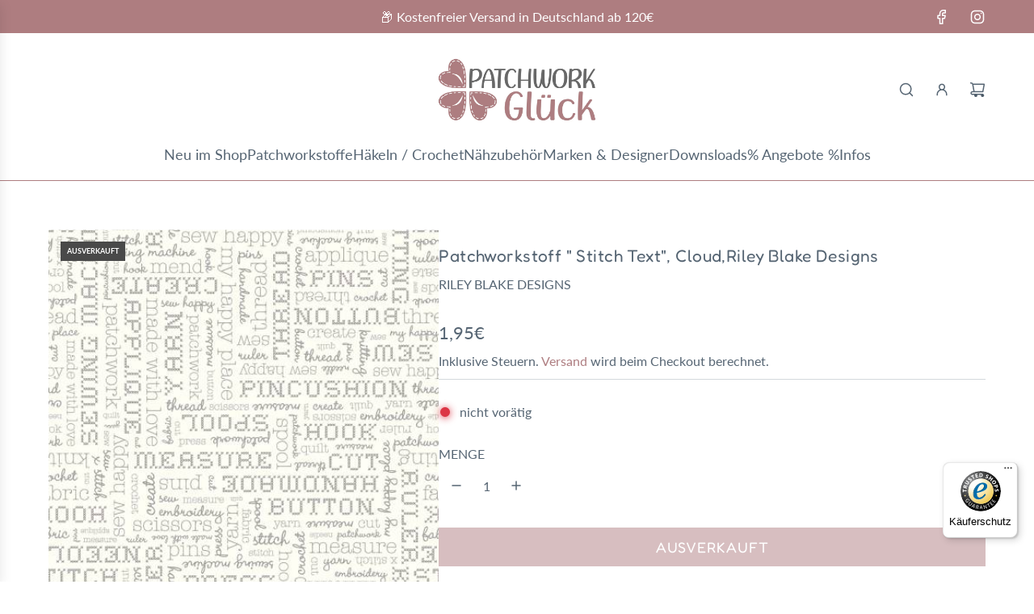

--- FILE ---
content_type: text/javascript
request_url: https://www.patchwork-glueck.de/cdn/shop/t/36/assets/component-cart-update-modal.js?v=86464604851413727601765350812
body_size: -18
content:
(()=>{class CartUpdateModal extends HTMLElement{constructor(){super(),this.input=this.querySelector("textarea"),this.label=this.querySelector("[data-cart-update-label]"),this.openButton=this.querySelector("[data-cart-update-open]"),this.openButtonText=this.querySelector("[data-cart-update-open-text]"),this.closeButtons=this.querySelectorAll("[data-cart-update-close]"),this.modal=this.querySelector("[data-cart-update-modal]"),this.overlay=this.querySelector("[data-cart-update-overlay]"),this.handleInputChange=this.handleInputChange.bind(this),this.handleOpen=this.handleOpen.bind(this),this.handleTransitionEnd=this.handleTransitionEnd.bind(this),this.trapFocus=this.trapFocus.bind(this),this.handleEscape=this.handleEscape.bind(this),this.handleClose=this.handleClose.bind(this)}connectedCallback(){window.wetheme.webcomponentRegistry.register({key:"component-cart-update-modal"}),this.input&&(this.inputValue=this.input.value,this.input.addEventListener("change",this.handleInputChange),this.openButton.addEventListener("click",this.handleOpen),this.modal.addEventListener("transitionend",this.handleTransitionEnd),this.addEventListener("keyup",this.handleEscape,!0),this.closeButtons.forEach(button=>button.addEventListener("click",this.handleClose)))}handleInputChange(e){this.inputValue=e.target.value}handleOpen(){this.setAttribute("open",!0),this.modal.setAttribute("aria-hidden",!1);const labelText=this.inputValue?this.editLabelText:this.addLabelText;this.label.textContent=labelText}handleTransitionEnd(e){e.target===this.modal&&this.trapFocus()}handleClose(){this.removeAttribute("open"),this.modal.setAttribute("aria-hidden",!0);const labelText=this.inputValue?this.editLabelText:this.addLabelText;this.openButtonText.textContent=labelText}trapFocus(){const focusableElements=this.modal.querySelectorAll('button, [href], input, select, textarea, [tabindex]:not([tabindex="-1"])'),firstFocusableElement=focusableElements[0],lastFocusableElement=focusableElements[focusableElements.length-1];this.addEventListener("keydown",e=>{e.key==="Tab"&&(e.shiftKey?document.activeElement===firstFocusableElement&&(lastFocusableElement.focus(),e.preventDefault()):document.activeElement===lastFocusableElement&&(firstFocusableElement.focus(),e.preventDefault()))})}handleEscape(e){e.key==="Escape"&&(this.inputValue=this.input.value,e.stopPropagation(),this.handleClose())}get addLabelText(){return this.getAttribute("data-add-label")}get editLabelText(){return this.getAttribute("data-edit-label")}}customElements.define("cart-update-modal",CartUpdateModal)})();
//# sourceMappingURL=/cdn/shop/t/36/assets/component-cart-update-modal.js.map?v=86464604851413727601765350812


--- FILE ---
content_type: text/javascript
request_url: https://widgets.trustedshops.com/js/X2000807CCC3E2EC531A9FBE66B9A51B1.js
body_size: 1088
content:
((e,t)=>{const r={shopInfo:{tsId:"X2000807CCC3E2EC531A9FBE66B9A51B1",name:"patchwork-glueck.de",url:"patchwork-glueck.de",language:"de",targetMarket:"DEU",ratingVariant:"DISABLED",eTrustedIds:{accountId:"acc-622955a1-5956-4340-a082-61e8abca403f",channelId:"chl-a5154d42-42e9-45fb-8395-393624c81d7a"},buyerProtection:{certificateType:"CLASSIC",certificateState:"PRODUCTION",mainProtectionCurrency:"EUR",classicProtectionAmount:100,maxProtectionDuration:30,plusProtectionAmount:2e4,basicProtectionAmount:100,firstCertified:"2022-06-07 00:00:00"},features:["SHOP_CONSUMER_MEMBERSHIP","GUARANTEE_RECOG_CLASSIC_INTEGRATION","MARS_REVIEWS","MARS_EVENTS","DISABLE_REVIEWREQUEST_SENDING","MARS_QUESTIONNAIRE","MARS_PUBLIC_QUESTIONNAIRE"],consentManagementType:"OFF",urls:{profileUrl:"https://www.trustedshops.de/bewertung/info_X2000807CCC3E2EC531A9FBE66B9A51B1.html",profileUrlLegalSection:"https://www.trustedshops.de/bewertung/info_X2000807CCC3E2EC531A9FBE66B9A51B1.html#legal-info",reviewLegalUrl:"https://help.etrusted.com/hc/de/articles/23970864566162"},contractStartDate:"2022-04-28 00:00:00",shopkeeper:{name:"Patchwork-Glück Inh. Heike Katharina Nickel",street:"Feldbergstr., 3",country:"DE",city:"Trebur",zip:"65468"},displayVariant:"trustmark-only",variant:"trustmark-only",twoLetterCountryCode:"DE"},"process.env":{STAGE:"prod"},externalConfig:{trustbadgeScriptUrl:"https://widgets.trustedshops.com/assets/trustbadge.js",cdnDomain:"widgets.trustedshops.com"},elementIdSuffix:"-98e3dadd90eb493088abdc5597a70810",buildTimestamp:"2026-01-20T05:35:17.113Z",buildStage:"prod"},a=r=>{const{trustbadgeScriptUrl:a}=r.externalConfig;let o=t.querySelector(`script[src="${a}"]`);o&&t.body.removeChild(o),o=t.createElement("script"),o.src=a,o.charset="utf-8",o.setAttribute("data-type","trustbadge-business-logic"),o.onerror=()=>{throw new Error(`The Trustbadge script could not be loaded from ${a}. Have you maybe selected an invalid TSID?`)},o.onload=()=>{e.trustbadge?.load(r)},t.body.appendChild(o)};"complete"===t.readyState?a(r):e.addEventListener("load",(()=>{a(r)}))})(window,document);

--- FILE ---
content_type: text/javascript
request_url: https://www.patchwork-glueck.de/cdn/shop/t/36/assets/component-product-recommendations.js?v=152825416814617534381765350845
body_size: 1392
content:
(()=>{"use strict";class Component{constructor(theme,element){this.theme=theme,this.element=element,theme.registerComponent(this)}onWindowResizeRaw=({width})=>{};onWindowResize=({width,oldWidth,breakpoint})=>{};onWindowResizeBreakpoint=({width,breakpoint,oldBreakpoint})=>{};onWindowScroll=()=>{}}class QuickAdd extends Component{constructor(theme,element){super(theme,element),this.theme=theme,this.element=element,this.onSubmit=this.onSubmit.bind(this),this.isProcessing=!1,this.cartAction=document.getElementById("PageContainer").dataset.cartAction,this.cartType=document.getElementById("PageContainer").dataset.cartType,this.languageUrl=document.getElementById("PageContainer").dataset.languageUrl,this.formWrappers=this.element.querySelectorAll(".quick-add-wrapper.is-singular"),this.wethemeGlobal=document.querySelector("script#wetheme-global"),this.translationsObject=JSON.parse(this.wethemeGlobal.textContent),this.formWrappers.length&&this.formWrappers.forEach(wrapper=>{const form=wrapper.querySelector(".shopify-product-form");form&&!form.hasAttribute("data-quick-add-initialized")&&(form.addEventListener("submit",this.onSubmit),form.setAttribute("data-quick-add-initialized","true"))})}async onSubmit(e){if(this.isProcessing){e.preventDefault();return}if(this.cartType=="page"&&this.cartAction!="show_added_message")return;e.preventDefault(),this.isProcessing=!0;const currentForm=e.currentTarget,currentButton=currentForm.querySelector("[data-quick-add-button]"),productWrapper=currentForm.closest(".quick-add-wrapper.is-singular");let previousInnerHTML=null,isDesktopQuickAdd=!1;try{if(!productWrapper)return console.error("Product wrapper not found."),!1;const liveRegion=currentForm.querySelector('.sr-only[aria-live="polite"]');isDesktopQuickAdd=currentButton.classList.contains("quick-add-button-desktop"),isDesktopQuickAdd&&(previousInnerHTML=currentButton.innerHTML,currentButton.classList.add("is-loading"),currentButton.innerHTML=`<svg viewBox="0 0 25 24" fill="none" xmlns="http://www.w3.org/2000/svg" width="1.6em" height="1.6em" class="spin flex-full"><g clip-path="url(#clip0_3605_47041)"><path d="M12.5 23C6.42487 23 1.5 18.0751 1.5 12C1.5 5.92487 6.42487 1 12.5 1C18.5751 1 23.5 5.92487 23.5 12C23.5 15.1767 22.1534 18.0388 20 20.0468" stroke="currentColor" stroke-width="1.5" stroke-linecap="round"/></g><defs><clipPath id="clip0_3605_47041"><rect width="24" height="24" fill="none" transform="translate(0.5)"/></clipPath></defs>${this.translationsObject.translations.loading}</svg>`);const formData=new FormData(currentForm),data=new URLSearchParams(formData).toString(),response=await window.fetch("/cart/add.js",{method:"POST",credentials:"same-origin",headers:{"Content-Type":"application/x-www-form-urlencoded"},body:data});if(!response.ok)return!1;if(this.cartType=="drawer"){const responseJson=await response.json();window.eventBus.emit("update:cart:drawer",responseJson)}const languageParam=!this.languageUrl||this.languageUrl=="/"?"":this.languageUrl,response2=await window.fetch(`${languageParam}/cart?view=compare`);if(!response2.ok)return!1;const cart=await response2.json();if(this.cartType=="drawer"&&this.cartAction=="go_to_or_open_cart"?window.eventBus.emit("open:cart:drawer",{scrollToTop:!0}):isDesktopQuickAdd&&(currentButton.classList.remove("is-loading"),currentButton.innerHTML=this.translationsObject.translations.productAdded),this.cartType=="drawer"){const successMessage=productWrapper.getAttribute("data-product-added");liveRegion&&successMessage&&(liveRegion.textContent=successMessage)}this.theme.updateCartCount(cart),isDesktopQuickAdd&&setTimeout(()=>{const translationKey=currentButton.dataset.addToCartTranslationKey||"addToCart";currentButton.classList.remove("is-loading"),currentButton.innerHTML=this.translationsObject.translations[translationKey]},2e3)}catch(e2){console.error("Unable to add to cart: ",e2)}finally{currentButton&&isDesktopQuickAdd&&previousInnerHTML&&currentButton.classList.contains("is-loading")&&(currentButton.classList.remove("is-loading"),currentButton.innerHTML=previousInnerHTML),this.isProcessing=!1}return!1}}class productRecommendations extends HTMLElement{constructor(){super(),this.isAlreadyLoaded=this.querySelector(".product-page-related-products"),this.abortController=null,this.bindEventHandlers()}connectedCallback(){this.addEventListeners(),this.init()}bindEventHandlers(){this.debouncedRenderRecommendationsBound=this.debouncedRenderRecommendations.bind(this)}addEventListeners(){window.Shopify.designMode&&document.addEventListener("shopify:section:load",this.debouncedRenderRecommendationsBound)}debouncedRenderRecommendations(){this.renderTimeout&&clearTimeout(this.renderTimeout),this.abortController&&this.abortController.abort();const delay=window.Shopify.designMode?800:100;this.renderTimeout=setTimeout(()=>this.renderRecommendations(),delay)}init(){if(this.isAlreadyLoaded&&this.isAlreadyLoaded.remove(),window.wetheme.webcomponentRegistry.register({key:"product-recommendations"}),window.Shopify.designMode){this.renderRecommendations();return}const handleIntersection=(entries,observer)=>{entries[0].isIntersecting&&(observer.unobserve(this),this.renderRecommendations())};new IntersectionObserver(handleIntersection.bind(this),{rootMargin:"0px 0px 0px 0px"}).observe(this)}renderRecommendations(){this.abortController&&this.abortController.abort(),this.abortController=new AbortController;let url=this.dataset.recommendationsUrl;window.Shopify.designMode&&(url+=`&t=${Date.now()}`),fetch(url,{signal:this.abortController.signal}).then(response=>response.text()).then(text=>{var container=document.createElement("div");container.innerHTML=text;const recommendations=container.querySelector("product-recommendations");if(recommendations&&recommendations.innerHTML.trim().length){this.innerHTML=recommendations.innerHTML,window.wetheme.addBadges(this,1e3),this.quickAddButtons=new QuickAdd(window.wetheme,this);const sectionLoadedEvent=new CustomEvent("theme:section:load",{detail:{sectionId:this.dataset.sectionId}});document.dispatchEvent(sectionLoadedEvent);const recommendationsLoadedEvent=new CustomEvent("recommendations:loaded");document.dispatchEvent(recommendationsLoadedEvent)}}).catch(e=>{e.name!=="AbortError"&&console.error(e)})}disconnectedCallback(){this.renderTimeout&&clearTimeout(this.renderTimeout),this.abortController&&this.abortController.abort(),window.Shopify.designMode&&document.removeEventListener("shopify:section:load",this.debouncedRenderRecommendationsBound)}isMobile=()=>window.matchMedia("(max-width: 1023px)").matches}customElements.define("product-recommendations",productRecommendations)})();
//# sourceMappingURL=/cdn/shop/t/36/assets/component-product-recommendations.js.map?v=152825416814617534381765350845
